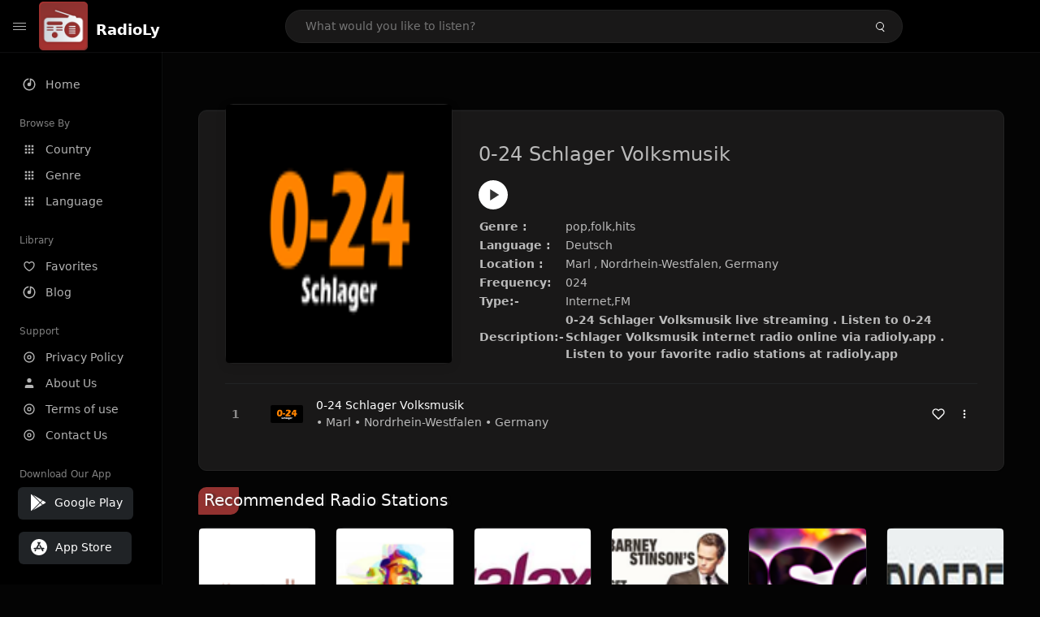

--- FILE ---
content_type: text/html; charset=UTF-8
request_url: https://radioly.app/radio/de.024schlagervolksmusik/
body_size: 11710
content:
<!DOCTYPE html><html lang="en"><head> <meta charset="UTF-8"> <meta name="viewport" content="width=device-width, user-scalable=no, initial-scale=1.0, maximum-scale=1.0, minimum-scale=1.0"> <meta http-equiv="X-UA-Compatible" content="ie=edge"> <title>0-24 Schlager Volksmusik FM Listen Live Online | Nordrhein-Westfalen, Germany - RadioLy</title><meta name="description" content="Listen Online 0-24 Schlager Volksmusik FM live from Nordrhein-Westfalen, Germany and more than 50000 worldwide online radio stations including pop,folk,hits and many more. "> <meta name="keywords" content="Radio Station, Live Radio, Online Radio, Radio Tuner, Local Radio, AM Radio, AM FM Radio, FM Radio"><meta property="al:web:url" content="https://radioly.app/radio/de.024schlagervolksmusik/" /><meta property="og:site_name" content="RadioLy"><meta property="og:title" content="0-24 Schlager Volksmusik FM Listen Live Online | Nordrhein-Westfalen, Germany - RadioLy" /><meta property="og:image" content="https://d371i8ihhgym7w.cloudfront.net/35762.png"><meta property="og:url" content="https://radioly.app/radio/de.024schlagervolksmusik/" /><meta property="og:description" content="Listen Online 0-24 Schlager Volksmusik FM live from Nordrhein-Westfalen, Germany and more than 50000 worldwide online radio stations including pop,folk,hits and many more." /><meta name="twitter:card" content="summary" /><meta name="twitter:title" content="0-24 Schlager Volksmusik FM Listen Live Online | Nordrhein-Westfalen, Germany - RadioLy" /><meta name="twitter:url" content="https://radioly.app/radio/de.024schlagervolksmusik/" /><meta property="twitter:image" content="https://d371i8ihhgym7w.cloudfront.net/35762.png"><meta name="twitter:description" content="Listen Online 0-24 Schlager Volksmusik FM live from Nordrhein-Westfalen, Germany and more than 50000 worldwide online radio stations including pop,folk,hits and many more.." /><link rel="canonical" href="https://radioly.app/radio/de.024schlagervolksmusik/">  <link href="https://radioly.app/RadioLy.ico" rel="icon" sizes="32x32"> <link href="https://radioly.app/RadioLy.ico" rel="icon" sizes="192x192">  <link rel="apple-touch-icon" href="https://radioly.app/RadioLy.ico"> <link rel="apple-touch-icon" sizes="152x152" href="https://radioly.app/RadioLy.ico"> <link rel="apple-touch-icon" sizes="180x180" href="https://radioly.app/RadioLy.ico"> <link rel="apple-touch-icon" sizes="167x167" href="https://radioly.app/RadioLy.ico">  <link rel="preconnect" href="https://fonts.googleapis.com"> <link rel="preconnect" href="https://fonts.gstatic.com" crossorigin> <link href="https://fonts.googleapis.com/css2?family=Open+Sans:wght@300;400;500;600;700;800&display=swap" rel="stylesheet">  <link rel="stylesheet" href="https://radioly.app/css/vendors.bundle.css" type="text/css"> <link rel="stylesheet" href="https://radioly.app/css/styles.css" type="text/css">   <script>var base_url = 'https://radioly.app/';</script> <script async src="https://www.googletagmanager.com/gtag/js?id=UA-133828896-1"></script><script> window.dataLayer = window.dataLayer || []; function gtag(){dataLayer.push(arguments);} gtag('js', new Date()); gtag('config', 'UA-133828896-1');</script><script type="text/javascript" src="//monu.delivery/site/c/9/fc5c75-7d49-4288-b9fe-92275e04f36e.js" data-cfasync="false"></script></head><style>body.pb-theme-dark { background-color: #040404 !important;}</style><body class="pb-theme-dark"> <div id="pb_wrapper"> <div id="pb_progress"></div>  <header id="pb_header"><div class="pb-header-container"> <div class="pb-header-left"> <button type="button" id="pb_hamburger"> <span class="pb-icon-nav"></span> </button>  <a style="display: block;" href="https://radioly.app/" class="pb-brand pb-brand-logo pb-page-link"> <img src="https://d371i8ihhgym7w.cloudfront.net/logo.png" alt="" style="width: 60px; border-radius: 3px; margin-right: 10px; height:60px"> </a> <a href="https://radioly.app/" class="web-title pb-brand pb-page-link" style="z-index: 1; margin-top: 8px;">RadioLy</a> </div> <div class="pb-search-form mx-sm-auto"> <input type="text" id="pb-search-input" placeholder="What would you like to listen?"> <button type="button" id="pb_search_icon" class="ms-auto btn p-0"> <i class="pb-icon-search"></i> </button>  </div><nav class="navbar flex-shrink-0"><ul class="navbar-nav flex-row align-items-center"> </ul></nav></div></header>   <aside id="pb_aside"> <nav class="navbar"> <ul class="navbar-nav"> <li class="nav-item "> <a class="nav-link pb-page-link" href="/"> <svg class="nav-link__icon" xmlns="http://www.w3.org/2000/svg" width="18" height="18" viewBox="0 0 24 24" fill="currentColor" stroke-width="2" stroke-linecap="round" stroke-linejoin="round" aria-hidden="true" role="img" focusable="false"> <g> <path fill="none" d="M0 0h24v24H0z"/> <path d="M15 4.582V12a3 3 0 1 1-2-2.83V2.05c5.053.501 9 4.765 9 9.95 0 5.523-4.477 10-10 10S2 17.523 2 12c0-5.185 3.947-9.449 9-9.95v2.012A8.001 8.001 0 0 0 12 20a8 8 0 0 0 3-15.418z"/> </g> </svg> <span class="nav-link__text">Home</span> </a> </li> <li class="nav-item mt-3"> <span class="pb-aside__title">Browse By</span> </li> <li class="nav-item "> <a class="nav-link pb-page-link" href="https://radioly.app/country/"> <svg class="nav-link__icon" xmlns="http://www.w3.org/2000/svg" width="16" height="16" viewBox="0 0 24 24" fill="currentColor" stroke-width="2" stroke-linecap="round" stroke-linejoin="round" aria-hidden="true" role="img" focusable="false"> <path d="M4 8h4V4H4v4zm6 12h4v-4h-4v4zm-6 0h4v-4H4v4zm0-6h4v-4H4v4zm6 0h4v-4h-4v4zm6-10v4h4V4h-4zm-6 4h4V4h-4v4zm6 6h4v-4h-4v4zm0 6h4v-4h-4v4z" /> </svg> <span class="nav-link__text">Country</span> </a> </li> <li class="nav-item "> <a class="nav-link pb-page-link" href="https://radioly.app/genre/"> <svg class="nav-link__icon" xmlns="http://www.w3.org/2000/svg" width="16" height="16" viewBox="0 0 24 24" fill="currentColor" stroke-width="2" stroke-linecap="round" stroke-linejoin="round" aria-hidden="true" role="img" focusable="false"> <path d="M4 8h4V4H4v4zm6 12h4v-4h-4v4zm-6 0h4v-4H4v4zm0-6h4v-4H4v4zm6 0h4v-4h-4v4zm6-10v4h4V4h-4zm-6 4h4V4h-4v4zm6 6h4v-4h-4v4zm0 6h4v-4h-4v4z" /> </svg> <span class="nav-link__text">Genre</span> </a> </li> <li class="nav-item "> <a class="nav-link pb-page-link" href="https://radioly.app/language/"> <svg class="nav-link__icon" xmlns="http://www.w3.org/2000/svg" width="16" height="16" viewBox="0 0 24 24" fill="currentColor" stroke-width="2" stroke-linecap="round" stroke-linejoin="round" aria-hidden="true" role="img" focusable="false"> <path d="M4 8h4V4H4v4zm6 12h4v-4h-4v4zm-6 0h4v-4H4v4zm0-6h4v-4H4v4zm6 0h4v-4h-4v4zm6-10v4h4V4h-4zm-6 4h4V4h-4v4zm6 6h4v-4h-4v4zm0 6h4v-4h-4v4z" /> </svg> <span class="nav-link__text">Language</span> </a> </li> <li class="nav-item mt-3"> <span class="pb-aside__title">Library</span> </li> <li class="nav-item "> <a class="nav-link pb-page-link" href="https://radioly.app/favorites/"> <svg class="nav-link__icon" xmlns="http://www.w3.org/2000/svg" width="16" height="16" viewBox="0 0 24 24" fill="currentColor" stroke-width="2" stroke-linecap="round" stroke-linejoin="round" aria-hidden="true" role="img" focusable="false"> <g> <path fill="none" d="M0 0H24V24H0z"/> <path d="M16.5 3C19.538 3 22 5.5 22 9c0 7-7.5 11-10 12.5C9.5 20 2 16 2 9c0-3.5 2.5-6 5.5-6C9.36 3 11 4 12 5c1-1 2.64-2 4.5-2zm-3.566 15.604c.881-.556 1.676-1.109 2.42-1.701C18.335 14.533 20 11.943 20 9c0-2.36-1.537-4-3.5-4-1.076 0-2.24.57-3.086 1.414L12 7.828l-1.414-1.414C9.74 5.57 8.576 5 7.5 5 5.56 5 4 6.656 4 9c0 2.944 1.666 5.533 4.645 7.903.745.592 1.54 1.145 2.421 1.7.299.189.595.37.934.572.339-.202.635-.383.934-.571z"/> </g> </svg> <span class="nav-link__text">Favorites</span> </a> </li><li class="nav-item "> <a class="nav-link pb-page-link" href="https://radioly.app/blog/"><svg class="nav-link__icon" xmlns="http://www.w3.org/2000/svg" width="18" height="18" viewBox="0 0 24 24" fill="currentColor" stroke-width="2" stroke-linecap="round" stroke-linejoin="round" aria-hidden="true" role="img" focusable="false"> <g> <path fill="none" d="M0 0h24v24H0z"/> <path d="M15 4.582V12a3 3 0 1 1-2-2.83V2.05c5.053.501 9 4.765 9 9.95 0 5.523-4.477 10-10 10S2 17.523 2 12c0-5.185 3.947-9.449 9-9.95v2.012A8.001 8.001 0 0 0 12 20a8 8 0 0 0 3-15.418z"/> </g></svg> <span class="nav-link__text">Blog</span> </a></li><li class="nav-item mt-3"> <span class="pb-aside__title">Support</span></li><li class="nav-item "> <a class="nav-link pb-page-link" href="https://radioly.app/privacy-policy/"><svg class="nav-link__icon" xmlns="http://www.w3.org/2000/svg" width="16" height="16" viewBox="0 0 24 24" fill="currentColor" stroke-width="2" stroke-linecap="round" stroke-linejoin="round" aria-hidden="true" role="img" focusable="false"> <g> <path fill="none" d="M0 0h24v24H0z"></path> <path d="M12 20a8 8 0 1 0 0-16 8 8 0 0 0 0 16zm0 2C6.477 22 2 17.523 2 12S6.477 2 12 2s10 4.477 10 10-4.477 10-10 10zm0-8a2 2 0 1 0 0-4 2 2 0 0 0 0 4zm0 2a4 4 0 1 1 0-8 4 4 0 0 1 0 8z"></path> </g> </svg> <span class="nav-link__text">Privacy Policy</span> </a></li><li class="nav-item "> <a class="nav-link pb-page-link" href="https://radioly.app/about-us/"><svg class="nav-link__icon" xmlns="http://www.w3.org/2000/svg" width="16" height="16" viewBox="0 0 24 24" fill="currentColor" stroke-width="2" stroke-linecap="round" stroke-linejoin="round" aria-hidden="true" role="img" focusable="false"> <path d="M20 21v-2a4 4 0 0 0-4-4H8a4 4 0 0 0-4 4v2"></path><circle cx="12" cy="7" r="4"></circle> </svg> <span class="nav-link__text">About Us</span> </a></li><li class="nav-item "> <a class="nav-link pb-page-link" href="https://radioly.app/terms-and-condition/"><svg class="nav-link__icon" xmlns="http://www.w3.org/2000/svg" width="16" height="16" viewBox="0 0 24 24" fill="currentColor" stroke-width="2" stroke-linecap="round" stroke-linejoin="round" aria-hidden="true" role="img" focusable="false"> <g> <path fill="none" d="M0 0h24v24H0z"></path> <path d="M12 20a8 8 0 1 0 0-16 8 8 0 0 0 0 16zm0 2C6.477 22 2 17.523 2 12S6.477 2 12 2s10 4.477 10 10-4.477 10-10 10zm0-8a2 2 0 1 0 0-4 2 2 0 0 0 0 4zm0 2a4 4 0 1 1 0-8 4 4 0 0 1 0 8z"></path> </g> </svg> <span class="nav-link__text">Terms of use</span> </a></li><li class="nav-item "> <a class="nav-link pb-page-link" href="https://radioly.app/contact-us/"><svg class="nav-link__icon" xmlns="http://www.w3.org/2000/svg" width="16" height="16" viewBox="0 0 24 24" fill="currentColor" stroke-width="2" stroke-linecap="round" stroke-linejoin="round" aria-hidden="true" role="img" focusable="false"> <g> <path fill="none" d="M0 0h24v24H0z"></path> <path d="M12 20a8 8 0 1 0 0-16 8 8 0 0 0 0 16zm0 2C6.477 22 2 17.523 2 12S6.477 2 12 2s10 4.477 10 10-4.477 10-10 10zm0-8a2 2 0 1 0 0-4 2 2 0 0 0 0 4zm0 2a4 4 0 1 1 0-8 4 4 0 0 1 0 8z"></path> </g> </svg> <span class="nav-link__text">Contact Us</span> </a></li><li class="nav-item mt-3"><span class="pb-aside__title">Download Our App</span></li><li class="nav-item"> <div style="margin-left: 14px;" class="d-flex align-items-center pb-app-download"> <a href="https://play.google.com/store/apps/details?id=com.onlineradio.radiofm&hl=en&gl=us" class="btn d-flex align-items-center ms-2" target="_blank"> <svg viewBox="0 0 24 24" width="24" height="24"> <path fill="none" d="M0 0h24v24H0z"></path> <path fill="currentColor" d="M3.609 1.814L13.792 12 3.61 22.186a.996.996 0 0 1-.61-.92V2.734a1 1 0 0 1 .609-.92zm10.89 10.893l2.302 2.302-10.937 6.333 8.635-8.635zm3.199-3.198l2.807 1.626a1 1 0 0 1 0 1.73l-2.808 1.626L15.206 12l2.492-2.491zM5.864 2.658L16.802 8.99l-2.303 2.303-8.635-8.635z"></path> </svg> <span class="ms-2">Google Play</span> </a> </div><div style="margin-left: 23px;margin-top: 15px;" class="d-flex align-items-center pb-app-download"><a href="https://itunes.apple.com/in/app/radio-hub-app/id1440995773?mt=8" class="btn d-flex align-items-center" style="width: 139px;" target="_blank"> <svg viewBox="0 0 24 24" width="24" height="24"> <path fill="none" d="M0 0h24v24H0z"></path> <path fill="currentColor" d="M12 2c5.523 0 10 4.477 10 10s-4.477 10-10 10S2 17.523 2 12 6.477 2 12 2zM8.823 15.343c-.395-.477-.886-.647-1.479-.509l-.15.041-.59 1.016a.823.823 0 0 0 1.366.916l.062-.093.79-1.371zM13.21 8.66c-.488.404-.98 1.597-.29 2.787l3.04 5.266a.824.824 0 0 0 1.476-.722l-.049-.1-.802-1.392h1.19a.82.82 0 0 0 .822-.823.82.82 0 0 0-.72-.816l-.103-.006h-2.14L13.44 9.057l-.23-.396zm.278-3.044a.825.825 0 0 0-1.063.21l-.062.092-.367.633-.359-.633a.824.824 0 0 0-1.476.722l.049.1.838 1.457-2.685 4.653H6.266a.82.82 0 0 0-.822.822c0 .421.312.766.719.817l.103.006h7.48c.34-.64-.06-1.549-.81-1.638l-.121-.007h-2.553l3.528-6.11a.823.823 0 0 0-.302-1.124z"></path> </svg> <span class="ms-2">App Store</span></a><div/></li> </ul> </nav>  <footer class="pb-footer"> <p class="text-muted pb-copy">@2026 RadioLy</p> </footer> </aside> <main id="pb_main"> <div class="pb-main-container"><div id="mmt-f29d6e76-9e6a-48c1-9556-3c66002ebf7c"></div><script type="text/javascript" data-cfasync="false">$MMT = window.$MMT || {}; $MMT.cmd = $MMT.cmd || [];$MMT.cmd.push(function(){ $MMT.display.slots.push(["f29d6e76-9e6a-48c1-9556-3c66002ebf7c"]); })</script> <div class="pb-card pb-card--collection nsofts_border"> <div style="margin-top:15px" class="pb-card--collection__head"> <div class="pb-card--collection__cover nsofts_border"> <img style="height: 100%;" onerror="this.src='https://d371i8ihhgym7w.cloudfront.net/logo.png';" src="https://d371i8ihhgym7w.cloudfront.net/35762.png" alt="0-24 Schlager Volksmusik"> </div> <div class="pb-card--collection__content"> <h1>0-24 Schlager Volksmusik</h1><button type="button" style="display: inline-block !important; margin-top: 10px;" class="pb-btn-play" data-play-id="80609"></button><table style="margin-top: 10px;"> <tbody> <tr> <th>Genre :</th> <td >pop,folk,hits</td> </tr> <tr > <th >Language :</th> <td >Deutsch</td> </tr> <tr > <th >Location :</th> <td > Marl , Nordrhein-Westfalen, Germany</td> </tr> <tr > <th >Frequency:</th> <td >024</td> </tr> <tr > <th >Type:-</th> <td >Internet,FM</td> </tr> <tr> <th>Description:-</th> <th> 0-24 Schlager Volksmusik live streaming . Listen to 0-24 Schlager Volksmusik internet radio online via radioly.app . Listen to your favorite radio stations at radioly.app </th> </tr> </tbody></table> </div> </div> <div class="pb-card--collection__body"> <ul class="pb-collection-list"> <li class="pb-collection-list__item" data-audio-id="80609" data-audio-name="0-24 Schlager Volksmusik" data-audio-artist="pop,folk,hits" data-audio-album="pop,folk,hits" data-audio-url="https://fmradiohub.in/radio?url=http://0-24schlagervolksmusik.stream.laut.fm/0-24_schlager_volksmusik" data-audio-cover="https://d371i8ihhgym7w.cloudfront.net/35762.png"> <button type="button" class="pb-btn-play" data-play-id="80609"></button> <span class="pb-collection-list__item__number"></span> <div class="pb-collection-list__cover" data-play-id="80609"> <img onerror="this.src='https://d371i8ihhgym7w.cloudfront.net/logo.png';" src="https://d371i8ihhgym7w.cloudfront.net/35762.png" alt=""> <div class="pb-collection-list__cover__content"> <span class="pb-collection-list__cover__title">0-24 Schlager Volksmusik</span> <span class="pb-collection-list__cover__sub-title" > • Marl • Nordrhein-Westfalen • Germany</span> </div> </div> <button class="pb-btn-fav d-inline-flex align-items-center" data-fav-id="80609"> <svg xmlns="http://www.w3.org/2000/svg" width="16" height="16" viewBox="0 0 24 24" fill="none" stroke="currentColor" stroke-width="2" stroke-linecap="round" stroke-linejoin="round"> <path d="M20.84 4.61a5.5 5.5 0 0 0-7.78 0L12 5.67l-1.06-1.06a5.5 5.5 0 0 0-7.78 7.78l1.06 1.06L12 21.23l7.78-7.78 1.06-1.06a5.5 5.5 0 0 0 0-7.78z" /> </svg> </button> <div class="dropdown"> <a href="javascript:void(0);" data-bs-toggle="dropdown"> <svg xmlns="http://www.w3.org/2000/svg" width="16" height="16" viewBox="0 0 24 24" fill="currentColor" stroke="currentColor" stroke-width="0" stroke-linecap="round" stroke-linejoin="round"> <circle cx="12" cy="12" r="2"></circle> <circle cx="12" cy="6" r="2"></circle> <circle cx="12" cy="18" r="2"></circle> </svg> </a> <ul class="dropdown-menu dropdown-menu-end"> <li><a class="dropdown-item pb-btn-np" href="javascript:void(0)" data-play-id="80609">Next to play</a></li> <li><a class="dropdown-item pb-btn-aq" href="javascript:void(0)" data-play-id="80609">Add to queue</a></li> <li><a class="dropdown-item" href="javascript:void(0);" data-share-id="de.024schlagervolksmusik/" data-bs-toggle="modal" data-bs-target="#pb_share_music">Share</a></li> <li><hr class="dropdown-divider"></li> <li><a class="dropdown-item pb-btn-p" href="javascript:void(0)" data-play-id="80609">Play</a></li> </ul> </div> </li> </ul> </div> </div> <div style="margin-top:20px" class="mb-3"> <h5 class="ns-title-bar">Recommended Radio Stations</h5> </div> <div class="swiper-section mb-4"> <div class="swiper" data-slides="6" grid-rows="2"> <div class="swiper-wrapper"> <div class="swiper-slide"> <div class="pb-card pb-card--cover nsofts_border" data-audio-id="83231" data-audio-name="Radio Stolberg" data-audio-artist="rock,pop" data-audio-country="de" data-audio-url="https://radiostolberg.stream.laut.fm/radiostolberg" data-audio-cover="https://d371i8ihhgym7w.cloudfront.net/38384.png"> <div class="pb-card__head dropdown"> <a href="javascript:void(0);" data-bs-toggle="dropdown"> <svg xmlns="http://www.w3.org/2000/svg" width="16" height="16" viewBox="0 0 24 24" fill="currentColor" stroke="currentColor" stroke-width="0" stroke-linecap="round" stroke-linejoin="round"> <circle cx="12" cy="12" r="2"></circle> <circle cx="12" cy="6" r="2"></circle> <circle cx="12" cy="18" r="2"></circle> </svg> </a> <ul class="dropdown-menu"> <li><a class="dropdown-item pb-btn-np" href="javascript:void(0)" data-play-id="83231">Next to play</a></li> <li><a class="dropdown-item pb-btn-aq" href="javascript:void(0)" data-play-id="83231">Add to queue</a></li> <li><a class="dropdown-item pb-btn-fav" href="javascript:void(0)" data-fav-id="83231">Favorites</a></li> <li><a class="dropdown-item" href="javascript:void(0);" data-share-id="de.stolberg/" data-bs-toggle="modal" data-bs-target="#pb_share_music">Share</a></li> <li><hr class="dropdown-divider"></li> <li><a class="dropdown-item pb-btn-p" href="javascript:void(0)" data-play-id="83231">Play</a></li> </ul> </div> <div class="pb-card__image" > <a class="pb-page-link" href="https://radioly.app/radio/de.stolberg/"><img onerror="this.src='https://d371i8ihhgym7w.cloudfront.net/logo.png';" src="https://d371i8ihhgym7w.cloudfront.net/38384.png" alt="Radio Stolberg"></a> <button type="button" class="pb-btn-play" data-play-id="83231"></button> </div> <div class="pb-card__content"> <div class="pb-card__content__text"> <a href="https://radioly.app/radio/de.stolberg/"class="pb-card__title pb-page-link">Radio Stolberg</a> <a href="https://radioly.app/radio/de.stolberg/" class="pb-card__sub-title pb-page-link">rock,pop</a> </div> </div> </div> </div> <div class="swiper-slide"> <div class="pb-card pb-card--cover nsofts_border" data-audio-id="83232" data-audio-name="Officina Radiofonica" data-audio-artist="pop,hits" data-audio-country="de" data-audio-url="https://fmradiohub.in/radio?url=http://stream1.laut.fm/officinaradiofonica" data-audio-cover="https://d371i8ihhgym7w.cloudfront.net/38385.png"> <div class="pb-card__head dropdown"> <a href="javascript:void(0);" data-bs-toggle="dropdown"> <svg xmlns="http://www.w3.org/2000/svg" width="16" height="16" viewBox="0 0 24 24" fill="currentColor" stroke="currentColor" stroke-width="0" stroke-linecap="round" stroke-linejoin="round"> <circle cx="12" cy="12" r="2"></circle> <circle cx="12" cy="6" r="2"></circle> <circle cx="12" cy="18" r="2"></circle> </svg> </a> <ul class="dropdown-menu"> <li><a class="dropdown-item pb-btn-np" href="javascript:void(0)" data-play-id="83232">Next to play</a></li> <li><a class="dropdown-item pb-btn-aq" href="javascript:void(0)" data-play-id="83232">Add to queue</a></li> <li><a class="dropdown-item pb-btn-fav" href="javascript:void(0)" data-fav-id="83232">Favorites</a></li> <li><a class="dropdown-item" href="javascript:void(0);" data-share-id="de.officinaradiofonica/" data-bs-toggle="modal" data-bs-target="#pb_share_music">Share</a></li> <li><hr class="dropdown-divider"></li> <li><a class="dropdown-item pb-btn-p" href="javascript:void(0)" data-play-id="83232">Play</a></li> </ul> </div> <div class="pb-card__image" > <a class="pb-page-link" href="https://radioly.app/radio/de.officinaradiofonica/"><img onerror="this.src='https://d371i8ihhgym7w.cloudfront.net/logo.png';" src="https://d371i8ihhgym7w.cloudfront.net/38385.png" alt="Officina Radiofonica"></a> <button type="button" class="pb-btn-play" data-play-id="83232"></button> </div> <div class="pb-card__content"> <div class="pb-card__content__text"> <a href="https://radioly.app/radio/de.officinaradiofonica/"class="pb-card__title pb-page-link">Officina Radiofonica</a> <a href="https://radioly.app/radio/de.officinaradiofonica/" class="pb-card__sub-title pb-page-link">pop,hits</a> </div> </div> </div> </div> <div class="swiper-slide"> <div class="pb-card pb-card--cover nsofts_border" data-audio-id="83233" data-audio-name="Radio Galaxy" data-audio-artist="rock,pop,hip-hop" data-audio-country="de" data-audio-url="https://fmradiohub.in/radio?url=http://radiogalaxy.stream.laut.fm/radiogalaxy" data-audio-cover="https://d371i8ihhgym7w.cloudfront.net/38386.png"> <div class="pb-card__head dropdown"> <a href="javascript:void(0);" data-bs-toggle="dropdown"> <svg xmlns="http://www.w3.org/2000/svg" width="16" height="16" viewBox="0 0 24 24" fill="currentColor" stroke="currentColor" stroke-width="0" stroke-linecap="round" stroke-linejoin="round"> <circle cx="12" cy="12" r="2"></circle> <circle cx="12" cy="6" r="2"></circle> <circle cx="12" cy="18" r="2"></circle> </svg> </a> <ul class="dropdown-menu"> <li><a class="dropdown-item pb-btn-np" href="javascript:void(0)" data-play-id="83233">Next to play</a></li> <li><a class="dropdown-item pb-btn-aq" href="javascript:void(0)" data-play-id="83233">Add to queue</a></li> <li><a class="dropdown-item pb-btn-fav" href="javascript:void(0)" data-fav-id="83233">Favorites</a></li> <li><a class="dropdown-item" href="javascript:void(0);" data-share-id="de.galaxy/" data-bs-toggle="modal" data-bs-target="#pb_share_music">Share</a></li> <li><hr class="dropdown-divider"></li> <li><a class="dropdown-item pb-btn-p" href="javascript:void(0)" data-play-id="83233">Play</a></li> </ul> </div> <div class="pb-card__image" > <a class="pb-page-link" href="https://radioly.app/radio/de.galaxy/"><img onerror="this.src='https://d371i8ihhgym7w.cloudfront.net/logo.png';" src="https://d371i8ihhgym7w.cloudfront.net/38386.png" alt="Radio Galaxy"></a> <button type="button" class="pb-btn-play" data-play-id="83233"></button> </div> <div class="pb-card__content"> <div class="pb-card__content__text"> <a href="https://radioly.app/radio/de.galaxy/"class="pb-card__title pb-page-link">Radio Galaxy</a> <a href="https://radioly.app/radio/de.galaxy/" class="pb-card__sub-title pb-page-link">rock,pop,hip-hop</a> </div> </div> </div> </div> <div class="swiper-slide"> <div class="pb-card pb-card--cover nsofts_border" data-audio-id="83234" data-audio-name="Get Psyched Mix" data-audio-artist="pop,hip-hop,alternative,hits" data-audio-country="de" data-audio-url="https://fmradiohub.in/radio?url=http://get-psyched-mix.stream.laut.fm/get-psyched-mix" data-audio-cover="https://d371i8ihhgym7w.cloudfront.net/38387.png"> <div class="pb-card__head dropdown"> <a href="javascript:void(0);" data-bs-toggle="dropdown"> <svg xmlns="http://www.w3.org/2000/svg" width="16" height="16" viewBox="0 0 24 24" fill="currentColor" stroke="currentColor" stroke-width="0" stroke-linecap="round" stroke-linejoin="round"> <circle cx="12" cy="12" r="2"></circle> <circle cx="12" cy="6" r="2"></circle> <circle cx="12" cy="18" r="2"></circle> </svg> </a> <ul class="dropdown-menu"> <li><a class="dropdown-item pb-btn-np" href="javascript:void(0)" data-play-id="83234">Next to play</a></li> <li><a class="dropdown-item pb-btn-aq" href="javascript:void(0)" data-play-id="83234">Add to queue</a></li> <li><a class="dropdown-item pb-btn-fav" href="javascript:void(0)" data-fav-id="83234">Favorites</a></li> <li><a class="dropdown-item" href="javascript:void(0);" data-share-id="de.getpsychedmix/" data-bs-toggle="modal" data-bs-target="#pb_share_music">Share</a></li> <li><hr class="dropdown-divider"></li> <li><a class="dropdown-item pb-btn-p" href="javascript:void(0)" data-play-id="83234">Play</a></li> </ul> </div> <div class="pb-card__image" > <a class="pb-page-link" href="https://radioly.app/radio/de.getpsychedmix/"><img onerror="this.src='https://d371i8ihhgym7w.cloudfront.net/logo.png';" src="https://d371i8ihhgym7w.cloudfront.net/38387.png" alt="Get Psyched Mix"></a> <button type="button" class="pb-btn-play" data-play-id="83234"></button> </div> <div class="pb-card__content"> <div class="pb-card__content__text"> <a href="https://radioly.app/radio/de.getpsychedmix/"class="pb-card__title pb-page-link">Get Psyched Mix</a> <a href="https://radioly.app/radio/de.getpsychedmix/" class="pb-card__sub-title pb-page-link">pop,hip-hop,alternative,hits</a> </div> </div> </div> </div> <div class="swiper-slide"> <div class="pb-card pb-card--cover nsofts_border" data-audio-id="83235" data-audio-name="Popschlager Club" data-audio-artist="hits" data-audio-country="de" data-audio-url="https://fmradiohub.in/radio?url=http://stream.radio-rpm.net:7500/;8041216412526224stream.nsv" data-audio-cover="https://d371i8ihhgym7w.cloudfront.net/38388.png"> <div class="pb-card__head dropdown"> <a href="javascript:void(0);" data-bs-toggle="dropdown"> <svg xmlns="http://www.w3.org/2000/svg" width="16" height="16" viewBox="0 0 24 24" fill="currentColor" stroke="currentColor" stroke-width="0" stroke-linecap="round" stroke-linejoin="round"> <circle cx="12" cy="12" r="2"></circle> <circle cx="12" cy="6" r="2"></circle> <circle cx="12" cy="18" r="2"></circle> </svg> </a> <ul class="dropdown-menu"> <li><a class="dropdown-item pb-btn-np" href="javascript:void(0)" data-play-id="83235">Next to play</a></li> <li><a class="dropdown-item pb-btn-aq" href="javascript:void(0)" data-play-id="83235">Add to queue</a></li> <li><a class="dropdown-item pb-btn-fav" href="javascript:void(0)" data-fav-id="83235">Favorites</a></li> <li><a class="dropdown-item" href="javascript:void(0);" data-share-id="de.popschlagerclub/" data-bs-toggle="modal" data-bs-target="#pb_share_music">Share</a></li> <li><hr class="dropdown-divider"></li> <li><a class="dropdown-item pb-btn-p" href="javascript:void(0)" data-play-id="83235">Play</a></li> </ul> </div> <div class="pb-card__image" > <a class="pb-page-link" href="https://radioly.app/radio/de.popschlagerclub/"><img onerror="this.src='https://d371i8ihhgym7w.cloudfront.net/logo.png';" src="https://d371i8ihhgym7w.cloudfront.net/38388.png" alt="Popschlager Club"></a> <button type="button" class="pb-btn-play" data-play-id="83235"></button> </div> <div class="pb-card__content"> <div class="pb-card__content__text"> <a href="https://radioly.app/radio/de.popschlagerclub/"class="pb-card__title pb-page-link">Popschlager Club</a> <a href="https://radioly.app/radio/de.popschlagerclub/" class="pb-card__sub-title pb-page-link">hits</a> </div> </div> </div> </div> <div class="swiper-slide"> <div class="pb-card pb-card--cover nsofts_border" data-audio-id="83236" data-audio-name="Radio Fresh" data-audio-artist="pop,top40" data-audio-country="de" data-audio-url="https://fmradiohub.in/radio?url=http://radiofresh.stream.laut.fm/radiofresh" data-audio-cover="https://d371i8ihhgym7w.cloudfront.net/38389.png"> <div class="pb-card__head dropdown"> <a href="javascript:void(0);" data-bs-toggle="dropdown"> <svg xmlns="http://www.w3.org/2000/svg" width="16" height="16" viewBox="0 0 24 24" fill="currentColor" stroke="currentColor" stroke-width="0" stroke-linecap="round" stroke-linejoin="round"> <circle cx="12" cy="12" r="2"></circle> <circle cx="12" cy="6" r="2"></circle> <circle cx="12" cy="18" r="2"></circle> </svg> </a> <ul class="dropdown-menu"> <li><a class="dropdown-item pb-btn-np" href="javascript:void(0)" data-play-id="83236">Next to play</a></li> <li><a class="dropdown-item pb-btn-aq" href="javascript:void(0)" data-play-id="83236">Add to queue</a></li> <li><a class="dropdown-item pb-btn-fav" href="javascript:void(0)" data-fav-id="83236">Favorites</a></li> <li><a class="dropdown-item" href="javascript:void(0);" data-share-id="de.fresh/" data-bs-toggle="modal" data-bs-target="#pb_share_music">Share</a></li> <li><hr class="dropdown-divider"></li> <li><a class="dropdown-item pb-btn-p" href="javascript:void(0)" data-play-id="83236">Play</a></li> </ul> </div> <div class="pb-card__image" > <a class="pb-page-link" href="https://radioly.app/radio/de.fresh/"><img onerror="this.src='https://d371i8ihhgym7w.cloudfront.net/logo.png';" src="https://d371i8ihhgym7w.cloudfront.net/38389.png" alt="Radio Fresh"></a> <button type="button" class="pb-btn-play" data-play-id="83236"></button> </div> <div class="pb-card__content"> <div class="pb-card__content__text"> <a href="https://radioly.app/radio/de.fresh/"class="pb-card__title pb-page-link">Radio Fresh</a> <a href="https://radioly.app/radio/de.fresh/" class="pb-card__sub-title pb-page-link">pop,top40</a> </div> </div> </div> </div> <div class="swiper-slide"> <div class="pb-card pb-card--cover nsofts_border" data-audio-id="83237" data-audio-name="Mainstage FM" data-audio-artist="dance,electronic" data-audio-country="DE" data-audio-url="https://mainstagefm.stream.laut.fm/mainstagefm?t302=2023-11-10_09-24-55&uuid=2db0c79f-4846-4dec-a2af-d21b9b4be11e" data-audio-cover="https://d371i8ihhgym7w.cloudfront.net/38390.png"> <div class="pb-card__head dropdown"> <a href="javascript:void(0);" data-bs-toggle="dropdown"> <svg xmlns="http://www.w3.org/2000/svg" width="16" height="16" viewBox="0 0 24 24" fill="currentColor" stroke="currentColor" stroke-width="0" stroke-linecap="round" stroke-linejoin="round"> <circle cx="12" cy="12" r="2"></circle> <circle cx="12" cy="6" r="2"></circle> <circle cx="12" cy="18" r="2"></circle> </svg> </a> <ul class="dropdown-menu"> <li><a class="dropdown-item pb-btn-np" href="javascript:void(0)" data-play-id="83237">Next to play</a></li> <li><a class="dropdown-item pb-btn-aq" href="javascript:void(0)" data-play-id="83237">Add to queue</a></li> <li><a class="dropdown-item pb-btn-fav" href="javascript:void(0)" data-fav-id="83237">Favorites</a></li> <li><a class="dropdown-item" href="javascript:void(0);" data-share-id="de.mainstage/" data-bs-toggle="modal" data-bs-target="#pb_share_music">Share</a></li> <li><hr class="dropdown-divider"></li> <li><a class="dropdown-item pb-btn-p" href="javascript:void(0)" data-play-id="83237">Play</a></li> </ul> </div> <div class="pb-card__image" > <a class="pb-page-link" href="https://radioly.app/radio/de.mainstage/"><img onerror="this.src='https://d371i8ihhgym7w.cloudfront.net/logo.png';" src="https://d371i8ihhgym7w.cloudfront.net/38390.png" alt="Mainstage FM"></a> <button type="button" class="pb-btn-play" data-play-id="83237"></button> </div> <div class="pb-card__content"> <div class="pb-card__content__text"> <a href="https://radioly.app/radio/de.mainstage/"class="pb-card__title pb-page-link">Mainstage FM</a> <a href="https://radioly.app/radio/de.mainstage/" class="pb-card__sub-title pb-page-link">dance,electronic</a> </div> </div> </div> </div> <div class="swiper-slide"> <div class="pb-card pb-card--cover nsofts_border" data-audio-id="83238" data-audio-name="Hennef" data-audio-artist="pop,hip-hop" data-audio-country="de" data-audio-url="https://fmradiohub.in/radio?url=http://hennef.stream.laut.fm/hennef" data-audio-cover="https://d371i8ihhgym7w.cloudfront.net/38391.png"> <div class="pb-card__head dropdown"> <a href="javascript:void(0);" data-bs-toggle="dropdown"> <svg xmlns="http://www.w3.org/2000/svg" width="16" height="16" viewBox="0 0 24 24" fill="currentColor" stroke="currentColor" stroke-width="0" stroke-linecap="round" stroke-linejoin="round"> <circle cx="12" cy="12" r="2"></circle> <circle cx="12" cy="6" r="2"></circle> <circle cx="12" cy="18" r="2"></circle> </svg> </a> <ul class="dropdown-menu"> <li><a class="dropdown-item pb-btn-np" href="javascript:void(0)" data-play-id="83238">Next to play</a></li> <li><a class="dropdown-item pb-btn-aq" href="javascript:void(0)" data-play-id="83238">Add to queue</a></li> <li><a class="dropdown-item pb-btn-fav" href="javascript:void(0)" data-fav-id="83238">Favorites</a></li> <li><a class="dropdown-item" href="javascript:void(0);" data-share-id="de.hennef/" data-bs-toggle="modal" data-bs-target="#pb_share_music">Share</a></li> <li><hr class="dropdown-divider"></li> <li><a class="dropdown-item pb-btn-p" href="javascript:void(0)" data-play-id="83238">Play</a></li> </ul> </div> <div class="pb-card__image" > <a class="pb-page-link" href="https://radioly.app/radio/de.hennef/"><img onerror="this.src='https://d371i8ihhgym7w.cloudfront.net/logo.png';" src="https://d371i8ihhgym7w.cloudfront.net/38391.png" alt="Hennef"></a> <button type="button" class="pb-btn-play" data-play-id="83238"></button> </div> <div class="pb-card__content"> <div class="pb-card__content__text"> <a href="https://radioly.app/radio/de.hennef/"class="pb-card__title pb-page-link">Hennef</a> <a href="https://radioly.app/radio/de.hennef/" class="pb-card__sub-title pb-page-link">pop,hip-hop</a> </div> </div> </div> </div> <div class="swiper-slide"> <div class="pb-card pb-card--cover nsofts_border" data-audio-id="83239" data-audio-name="Fuego" data-audio-artist="rock,blues,folk,classic,alternative" data-audio-country="de" data-audio-url="https://fmradiohub.in/radio?url=http://fuego.stream.laut.fm/fuego" data-audio-cover="https://d371i8ihhgym7w.cloudfront.net/38392.png"> <div class="pb-card__head dropdown"> <a href="javascript:void(0);" data-bs-toggle="dropdown"> <svg xmlns="http://www.w3.org/2000/svg" width="16" height="16" viewBox="0 0 24 24" fill="currentColor" stroke="currentColor" stroke-width="0" stroke-linecap="round" stroke-linejoin="round"> <circle cx="12" cy="12" r="2"></circle> <circle cx="12" cy="6" r="2"></circle> <circle cx="12" cy="18" r="2"></circle> </svg> </a> <ul class="dropdown-menu"> <li><a class="dropdown-item pb-btn-np" href="javascript:void(0)" data-play-id="83239">Next to play</a></li> <li><a class="dropdown-item pb-btn-aq" href="javascript:void(0)" data-play-id="83239">Add to queue</a></li> <li><a class="dropdown-item pb-btn-fav" href="javascript:void(0)" data-fav-id="83239">Favorites</a></li> <li><a class="dropdown-item" href="javascript:void(0);" data-share-id="de.fuego/" data-bs-toggle="modal" data-bs-target="#pb_share_music">Share</a></li> <li><hr class="dropdown-divider"></li> <li><a class="dropdown-item pb-btn-p" href="javascript:void(0)" data-play-id="83239">Play</a></li> </ul> </div> <div class="pb-card__image" > <a class="pb-page-link" href="https://radioly.app/radio/de.fuego/"><img onerror="this.src='https://d371i8ihhgym7w.cloudfront.net/logo.png';" src="https://d371i8ihhgym7w.cloudfront.net/38392.png" alt="Fuego"></a> <button type="button" class="pb-btn-play" data-play-id="83239"></button> </div> <div class="pb-card__content"> <div class="pb-card__content__text"> <a href="https://radioly.app/radio/de.fuego/"class="pb-card__title pb-page-link">Fuego</a> <a href="https://radioly.app/radio/de.fuego/" class="pb-card__sub-title pb-page-link">rock,blues,folk,classic,alternative</a> </div> </div> </div> </div> <div class="swiper-slide"> <div class="pb-card pb-card--cover nsofts_border" data-audio-id="83240" data-audio-name="LeipzigerBeatsFM" data-audio-artist="pop,news,talk" data-audio-country="de" data-audio-url="https://fmradiohub.in/radio?url=http://leipzigerbeatsfm.stream.laut.fm/leipzigerbeatsfm" data-audio-cover="https://d371i8ihhgym7w.cloudfront.net/38393.png"> <div class="pb-card__head dropdown"> <a href="javascript:void(0);" data-bs-toggle="dropdown"> <svg xmlns="http://www.w3.org/2000/svg" width="16" height="16" viewBox="0 0 24 24" fill="currentColor" stroke="currentColor" stroke-width="0" stroke-linecap="round" stroke-linejoin="round"> <circle cx="12" cy="12" r="2"></circle> <circle cx="12" cy="6" r="2"></circle> <circle cx="12" cy="18" r="2"></circle> </svg> </a> <ul class="dropdown-menu"> <li><a class="dropdown-item pb-btn-np" href="javascript:void(0)" data-play-id="83240">Next to play</a></li> <li><a class="dropdown-item pb-btn-aq" href="javascript:void(0)" data-play-id="83240">Add to queue</a></li> <li><a class="dropdown-item pb-btn-fav" href="javascript:void(0)" data-fav-id="83240">Favorites</a></li> <li><a class="dropdown-item" href="javascript:void(0);" data-share-id="de.leipzigerbeats/" data-bs-toggle="modal" data-bs-target="#pb_share_music">Share</a></li> <li><hr class="dropdown-divider"></li> <li><a class="dropdown-item pb-btn-p" href="javascript:void(0)" data-play-id="83240">Play</a></li> </ul> </div> <div class="pb-card__image" > <a class="pb-page-link" href="https://radioly.app/radio/de.leipzigerbeats/"><img onerror="this.src='https://d371i8ihhgym7w.cloudfront.net/logo.png';" src="https://d371i8ihhgym7w.cloudfront.net/38393.png" alt="LeipzigerBeatsFM"></a> <button type="button" class="pb-btn-play" data-play-id="83240"></button> </div> <div class="pb-card__content"> <div class="pb-card__content__text"> <a href="https://radioly.app/radio/de.leipzigerbeats/"class="pb-card__title pb-page-link">LeipzigerBeatsFM</a> <a href="https://radioly.app/radio/de.leipzigerbeats/" class="pb-card__sub-title pb-page-link">pop,news,talk</a> </div> </div> </div> </div> <div class="swiper-slide"> <div class="pb-card pb-card--cover nsofts_border" data-audio-id="83241" data-audio-name="Radio TeaTime" data-audio-artist="90s,00s,80s,70s,60s" data-audio-country="DE" data-audio-url="https://fmradiohub.in/radio?url=http://stream1.laut.fm/radioteatime" data-audio-cover="https://d371i8ihhgym7w.cloudfront.net/38394.png"> <div class="pb-card__head dropdown"> <a href="javascript:void(0);" data-bs-toggle="dropdown"> <svg xmlns="http://www.w3.org/2000/svg" width="16" height="16" viewBox="0 0 24 24" fill="currentColor" stroke="currentColor" stroke-width="0" stroke-linecap="round" stroke-linejoin="round"> <circle cx="12" cy="12" r="2"></circle> <circle cx="12" cy="6" r="2"></circle> <circle cx="12" cy="18" r="2"></circle> </svg> </a> <ul class="dropdown-menu"> <li><a class="dropdown-item pb-btn-np" href="javascript:void(0)" data-play-id="83241">Next to play</a></li> <li><a class="dropdown-item pb-btn-aq" href="javascript:void(0)" data-play-id="83241">Add to queue</a></li> <li><a class="dropdown-item pb-btn-fav" href="javascript:void(0)" data-fav-id="83241">Favorites</a></li> <li><a class="dropdown-item" href="javascript:void(0);" data-share-id="de.teatime/" data-bs-toggle="modal" data-bs-target="#pb_share_music">Share</a></li> <li><hr class="dropdown-divider"></li> <li><a class="dropdown-item pb-btn-p" href="javascript:void(0)" data-play-id="83241">Play</a></li> </ul> </div> <div class="pb-card__image" > <a class="pb-page-link" href="https://radioly.app/radio/de.teatime/"><img onerror="this.src='https://d371i8ihhgym7w.cloudfront.net/logo.png';" src="https://d371i8ihhgym7w.cloudfront.net/38394.png" alt="Radio TeaTime"></a> <button type="button" class="pb-btn-play" data-play-id="83241"></button> </div> <div class="pb-card__content"> <div class="pb-card__content__text"> <a href="https://radioly.app/radio/de.teatime/"class="pb-card__title pb-page-link">Radio TeaTime</a> <a href="https://radioly.app/radio/de.teatime/" class="pb-card__sub-title pb-page-link">90s,00s,80s,70s,60s</a> </div> </div> </div> </div> <div class="swiper-slide"> <div class="pb-card pb-card--cover nsofts_border" data-audio-id="83242" data-audio-name="Wirbel Radio" data-audio-artist="rock,pop,techno,hits" data-audio-country="de" data-audio-url="https://fmradiohub.in/radio?url=http://stream04.adm24.de:22080/;" data-audio-cover="https://d371i8ihhgym7w.cloudfront.net/38395.png"> <div class="pb-card__head dropdown"> <a href="javascript:void(0);" data-bs-toggle="dropdown"> <svg xmlns="http://www.w3.org/2000/svg" width="16" height="16" viewBox="0 0 24 24" fill="currentColor" stroke="currentColor" stroke-width="0" stroke-linecap="round" stroke-linejoin="round"> <circle cx="12" cy="12" r="2"></circle> <circle cx="12" cy="6" r="2"></circle> <circle cx="12" cy="18" r="2"></circle> </svg> </a> <ul class="dropdown-menu"> <li><a class="dropdown-item pb-btn-np" href="javascript:void(0)" data-play-id="83242">Next to play</a></li> <li><a class="dropdown-item pb-btn-aq" href="javascript:void(0)" data-play-id="83242">Add to queue</a></li> <li><a class="dropdown-item pb-btn-fav" href="javascript:void(0)" data-fav-id="83242">Favorites</a></li> <li><a class="dropdown-item" href="javascript:void(0);" data-share-id="de.wirbel/" data-bs-toggle="modal" data-bs-target="#pb_share_music">Share</a></li> <li><hr class="dropdown-divider"></li> <li><a class="dropdown-item pb-btn-p" href="javascript:void(0)" data-play-id="83242">Play</a></li> </ul> </div> <div class="pb-card__image" > <a class="pb-page-link" href="https://radioly.app/radio/de.wirbel/"><img onerror="this.src='https://d371i8ihhgym7w.cloudfront.net/logo.png';" src="https://d371i8ihhgym7w.cloudfront.net/38395.png" alt="Wirbel Radio"></a> <button type="button" class="pb-btn-play" data-play-id="83242"></button> </div> <div class="pb-card__content"> <div class="pb-card__content__text"> <a href="https://radioly.app/radio/de.wirbel/"class="pb-card__title pb-page-link">Wirbel Radio</a> <a href="https://radioly.app/radio/de.wirbel/" class="pb-card__sub-title pb-page-link">rock,pop,techno,hits</a> </div> </div> </div> </div> <div class="swiper-slide"> <div class="pb-card pb-card--cover nsofts_border" data-audio-id="83243" data-audio-name="Abseits Radio" data-audio-artist="rock,alternative,hits" data-audio-country="de" data-audio-url="https://fmradiohub.in/radio?url=http://abseits.stream.laut.fm/abseits" data-audio-cover="https://d371i8ihhgym7w.cloudfront.net/38396.png"> <div class="pb-card__head dropdown"> <a href="javascript:void(0);" data-bs-toggle="dropdown"> <svg xmlns="http://www.w3.org/2000/svg" width="16" height="16" viewBox="0 0 24 24" fill="currentColor" stroke="currentColor" stroke-width="0" stroke-linecap="round" stroke-linejoin="round"> <circle cx="12" cy="12" r="2"></circle> <circle cx="12" cy="6" r="2"></circle> <circle cx="12" cy="18" r="2"></circle> </svg> </a> <ul class="dropdown-menu"> <li><a class="dropdown-item pb-btn-np" href="javascript:void(0)" data-play-id="83243">Next to play</a></li> <li><a class="dropdown-item pb-btn-aq" href="javascript:void(0)" data-play-id="83243">Add to queue</a></li> <li><a class="dropdown-item pb-btn-fav" href="javascript:void(0)" data-fav-id="83243">Favorites</a></li> <li><a class="dropdown-item" href="javascript:void(0);" data-share-id="de.abseits/" data-bs-toggle="modal" data-bs-target="#pb_share_music">Share</a></li> <li><hr class="dropdown-divider"></li> <li><a class="dropdown-item pb-btn-p" href="javascript:void(0)" data-play-id="83243">Play</a></li> </ul> </div> <div class="pb-card__image" > <a class="pb-page-link" href="https://radioly.app/radio/de.abseits/"><img onerror="this.src='https://d371i8ihhgym7w.cloudfront.net/logo.png';" src="https://d371i8ihhgym7w.cloudfront.net/38396.png" alt="Abseits Radio"></a> <button type="button" class="pb-btn-play" data-play-id="83243"></button> </div> <div class="pb-card__content"> <div class="pb-card__content__text"> <a href="https://radioly.app/radio/de.abseits/"class="pb-card__title pb-page-link">Abseits Radio</a> <a href="https://radioly.app/radio/de.abseits/" class="pb-card__sub-title pb-page-link">rock,alternative,hits</a> </div> </div> </div> </div> <div class="swiper-slide"> <div class="pb-card pb-card--cover nsofts_border" data-audio-id="83244" data-audio-name="Alpha Musics" data-audio-artist="pop,hits" data-audio-country="de" data-audio-url="https://fmradiohub.in/radio?url=http://stream.laut.fm:80/alpha-musics" data-audio-cover="https://d371i8ihhgym7w.cloudfront.net/38397.png"> <div class="pb-card__head dropdown"> <a href="javascript:void(0);" data-bs-toggle="dropdown"> <svg xmlns="http://www.w3.org/2000/svg" width="16" height="16" viewBox="0 0 24 24" fill="currentColor" stroke="currentColor" stroke-width="0" stroke-linecap="round" stroke-linejoin="round"> <circle cx="12" cy="12" r="2"></circle> <circle cx="12" cy="6" r="2"></circle> <circle cx="12" cy="18" r="2"></circle> </svg> </a> <ul class="dropdown-menu"> <li><a class="dropdown-item pb-btn-np" href="javascript:void(0)" data-play-id="83244">Next to play</a></li> <li><a class="dropdown-item pb-btn-aq" href="javascript:void(0)" data-play-id="83244">Add to queue</a></li> <li><a class="dropdown-item pb-btn-fav" href="javascript:void(0)" data-fav-id="83244">Favorites</a></li> <li><a class="dropdown-item" href="javascript:void(0);" data-share-id="de.alphamusics/" data-bs-toggle="modal" data-bs-target="#pb_share_music">Share</a></li> <li><hr class="dropdown-divider"></li> <li><a class="dropdown-item pb-btn-p" href="javascript:void(0)" data-play-id="83244">Play</a></li> </ul> </div> <div class="pb-card__image" > <a class="pb-page-link" href="https://radioly.app/radio/de.alphamusics/"><img onerror="this.src='https://d371i8ihhgym7w.cloudfront.net/logo.png';" src="https://d371i8ihhgym7w.cloudfront.net/38397.png" alt="Alpha Musics"></a> <button type="button" class="pb-btn-play" data-play-id="83244"></button> </div> <div class="pb-card__content"> <div class="pb-card__content__text"> <a href="https://radioly.app/radio/de.alphamusics/"class="pb-card__title pb-page-link">Alpha Musics</a> <a href="https://radioly.app/radio/de.alphamusics/" class="pb-card__sub-title pb-page-link">pop,hits</a> </div> </div> </div> </div> <div class="swiper-slide"> <div class="pb-card pb-card--cover nsofts_border" data-audio-id="83245" data-audio-name="Prime Time" data-audio-artist="rock,pop,hits" data-audio-country="DE" data-audio-url="https://primetime.stream.laut.fm/primetime?t302=2022-09-22_13-40-59&uuid=e2f7b32c-98df-4515-9565-60ebc708f188" data-audio-cover="https://d371i8ihhgym7w.cloudfront.net/38398.png"> <div class="pb-card__head dropdown"> <a href="javascript:void(0);" data-bs-toggle="dropdown"> <svg xmlns="http://www.w3.org/2000/svg" width="16" height="16" viewBox="0 0 24 24" fill="currentColor" stroke="currentColor" stroke-width="0" stroke-linecap="round" stroke-linejoin="round"> <circle cx="12" cy="12" r="2"></circle> <circle cx="12" cy="6" r="2"></circle> <circle cx="12" cy="18" r="2"></circle> </svg> </a> <ul class="dropdown-menu"> <li><a class="dropdown-item pb-btn-np" href="javascript:void(0)" data-play-id="83245">Next to play</a></li> <li><a class="dropdown-item pb-btn-aq" href="javascript:void(0)" data-play-id="83245">Add to queue</a></li> <li><a class="dropdown-item pb-btn-fav" href="javascript:void(0)" data-fav-id="83245">Favorites</a></li> <li><a class="dropdown-item" href="javascript:void(0);" data-share-id="de.primetime/" data-bs-toggle="modal" data-bs-target="#pb_share_music">Share</a></li> <li><hr class="dropdown-divider"></li> <li><a class="dropdown-item pb-btn-p" href="javascript:void(0)" data-play-id="83245">Play</a></li> </ul> </div> <div class="pb-card__image" > <a class="pb-page-link" href="https://radioly.app/radio/de.primetime/"><img onerror="this.src='https://d371i8ihhgym7w.cloudfront.net/logo.png';" src="https://d371i8ihhgym7w.cloudfront.net/38398.png" alt="Prime Time"></a> <button type="button" class="pb-btn-play" data-play-id="83245"></button> </div> <div class="pb-card__content"> <div class="pb-card__content__text"> <a href="https://radioly.app/radio/de.primetime/"class="pb-card__title pb-page-link">Prime Time</a> <a href="https://radioly.app/radio/de.primetime/" class="pb-card__sub-title pb-page-link">rock,pop,hits</a> </div> </div> </div> </div> <div class="swiper-slide"> <div class="pb-card pb-card--cover nsofts_border" data-audio-id="83246" data-audio-name="Rararacafe " data-audio-artist="jazz,hip-hop,urban" data-audio-country="de" data-audio-url="https://fmradiohub.in/radio?url=http://stream1.laut.fm/rararacafe" data-audio-cover="https://d371i8ihhgym7w.cloudfront.net/38399.png"> <div class="pb-card__head dropdown"> <a href="javascript:void(0);" data-bs-toggle="dropdown"> <svg xmlns="http://www.w3.org/2000/svg" width="16" height="16" viewBox="0 0 24 24" fill="currentColor" stroke="currentColor" stroke-width="0" stroke-linecap="round" stroke-linejoin="round"> <circle cx="12" cy="12" r="2"></circle> <circle cx="12" cy="6" r="2"></circle> <circle cx="12" cy="18" r="2"></circle> </svg> </a> <ul class="dropdown-menu"> <li><a class="dropdown-item pb-btn-np" href="javascript:void(0)" data-play-id="83246">Next to play</a></li> <li><a class="dropdown-item pb-btn-aq" href="javascript:void(0)" data-play-id="83246">Add to queue</a></li> <li><a class="dropdown-item pb-btn-fav" href="javascript:void(0)" data-fav-id="83246">Favorites</a></li> <li><a class="dropdown-item" href="javascript:void(0);" data-share-id="de.rararacafe/" data-bs-toggle="modal" data-bs-target="#pb_share_music">Share</a></li> <li><hr class="dropdown-divider"></li> <li><a class="dropdown-item pb-btn-p" href="javascript:void(0)" data-play-id="83246">Play</a></li> </ul> </div> <div class="pb-card__image" > <a class="pb-page-link" href="https://radioly.app/radio/de.rararacafe/"><img onerror="this.src='https://d371i8ihhgym7w.cloudfront.net/logo.png';" src="https://d371i8ihhgym7w.cloudfront.net/38399.png" alt="Rararacafe "></a> <button type="button" class="pb-btn-play" data-play-id="83246"></button> </div> <div class="pb-card__content"> <div class="pb-card__content__text"> <a href="https://radioly.app/radio/de.rararacafe/"class="pb-card__title pb-page-link">Rararacafe </a> <a href="https://radioly.app/radio/de.rararacafe/" class="pb-card__sub-title pb-page-link">jazz,hip-hop,urban</a> </div> </div> </div> </div> <div class="swiper-slide"> <div class="pb-card pb-card--cover nsofts_border" data-audio-id="83247" data-audio-name="Batsch FM" data-audio-artist="adult contemporary" data-audio-country="de" data-audio-url="https://fmradiohub.in/radio?url=http://player.stadtradio-geretsried.de:8000/batschfm" data-audio-cover="https://d371i8ihhgym7w.cloudfront.net/38400.png"> <div class="pb-card__head dropdown"> <a href="javascript:void(0);" data-bs-toggle="dropdown"> <svg xmlns="http://www.w3.org/2000/svg" width="16" height="16" viewBox="0 0 24 24" fill="currentColor" stroke="currentColor" stroke-width="0" stroke-linecap="round" stroke-linejoin="round"> <circle cx="12" cy="12" r="2"></circle> <circle cx="12" cy="6" r="2"></circle> <circle cx="12" cy="18" r="2"></circle> </svg> </a> <ul class="dropdown-menu"> <li><a class="dropdown-item pb-btn-np" href="javascript:void(0)" data-play-id="83247">Next to play</a></li> <li><a class="dropdown-item pb-btn-aq" href="javascript:void(0)" data-play-id="83247">Add to queue</a></li> <li><a class="dropdown-item pb-btn-fav" href="javascript:void(0)" data-fav-id="83247">Favorites</a></li> <li><a class="dropdown-item" href="javascript:void(0);" data-share-id="de.batschfm/" data-bs-toggle="modal" data-bs-target="#pb_share_music">Share</a></li> <li><hr class="dropdown-divider"></li> <li><a class="dropdown-item pb-btn-p" href="javascript:void(0)" data-play-id="83247">Play</a></li> </ul> </div> <div class="pb-card__image" > <a class="pb-page-link" href="https://radioly.app/radio/de.batschfm/"><img onerror="this.src='https://d371i8ihhgym7w.cloudfront.net/logo.png';" src="https://d371i8ihhgym7w.cloudfront.net/38400.png" alt="Batsch FM"></a> <button type="button" class="pb-btn-play" data-play-id="83247"></button> </div> <div class="pb-card__content"> <div class="pb-card__content__text"> <a href="https://radioly.app/radio/de.batschfm/"class="pb-card__title pb-page-link">Batsch FM</a> <a href="https://radioly.app/radio/de.batschfm/" class="pb-card__sub-title pb-page-link">adult contemporary</a> </div> </div> </div> </div> <div class="swiper-slide"> <div class="pb-card pb-card--cover nsofts_border" data-audio-id="83248" data-audio-name="AMC Radio" data-audio-artist="pop" data-audio-country="de" data-audio-url="https://fmradiohub.in/radio?url=http://stream.laut.fm:80/amcradio" data-audio-cover="https://d371i8ihhgym7w.cloudfront.net/38401.png"> <div class="pb-card__head dropdown"> <a href="javascript:void(0);" data-bs-toggle="dropdown"> <svg xmlns="http://www.w3.org/2000/svg" width="16" height="16" viewBox="0 0 24 24" fill="currentColor" stroke="currentColor" stroke-width="0" stroke-linecap="round" stroke-linejoin="round"> <circle cx="12" cy="12" r="2"></circle> <circle cx="12" cy="6" r="2"></circle> <circle cx="12" cy="18" r="2"></circle> </svg> </a> <ul class="dropdown-menu"> <li><a class="dropdown-item pb-btn-np" href="javascript:void(0)" data-play-id="83248">Next to play</a></li> <li><a class="dropdown-item pb-btn-aq" href="javascript:void(0)" data-play-id="83248">Add to queue</a></li> <li><a class="dropdown-item pb-btn-fav" href="javascript:void(0)" data-fav-id="83248">Favorites</a></li> <li><a class="dropdown-item" href="javascript:void(0);" data-share-id="de.amc/" data-bs-toggle="modal" data-bs-target="#pb_share_music">Share</a></li> <li><hr class="dropdown-divider"></li> <li><a class="dropdown-item pb-btn-p" href="javascript:void(0)" data-play-id="83248">Play</a></li> </ul> </div> <div class="pb-card__image" > <a class="pb-page-link" href="https://radioly.app/radio/de.amc/"><img onerror="this.src='https://d371i8ihhgym7w.cloudfront.net/logo.png';" src="https://d371i8ihhgym7w.cloudfront.net/38401.png" alt="AMC Radio"></a> <button type="button" class="pb-btn-play" data-play-id="83248"></button> </div> <div class="pb-card__content"> <div class="pb-card__content__text"> <a href="https://radioly.app/radio/de.amc/"class="pb-card__title pb-page-link">AMC Radio</a> <a href="https://radioly.app/radio/de.amc/" class="pb-card__sub-title pb-page-link">pop</a> </div> </div> </div> </div> <div class="swiper-slide"> <div class="pb-card pb-card--cover nsofts_border" data-audio-id="83249" data-audio-name="Gaming Gnome FM" data-audio-artist="dubstep,drum'n' bass" data-audio-country="DE" data-audio-url="https://gaming-gnome.stream.laut.fm/gaming-gnome?t302=2022-09-19_11-36-33&uuid=b261f1ed-8866-4ade-b39c-113f14ba3d89" data-audio-cover="https://d371i8ihhgym7w.cloudfront.net/38402.png"> <div class="pb-card__head dropdown"> <a href="javascript:void(0);" data-bs-toggle="dropdown"> <svg xmlns="http://www.w3.org/2000/svg" width="16" height="16" viewBox="0 0 24 24" fill="currentColor" stroke="currentColor" stroke-width="0" stroke-linecap="round" stroke-linejoin="round"> <circle cx="12" cy="12" r="2"></circle> <circle cx="12" cy="6" r="2"></circle> <circle cx="12" cy="18" r="2"></circle> </svg> </a> <ul class="dropdown-menu"> <li><a class="dropdown-item pb-btn-np" href="javascript:void(0)" data-play-id="83249">Next to play</a></li> <li><a class="dropdown-item pb-btn-aq" href="javascript:void(0)" data-play-id="83249">Add to queue</a></li> <li><a class="dropdown-item pb-btn-fav" href="javascript:void(0)" data-fav-id="83249">Favorites</a></li> <li><a class="dropdown-item" href="javascript:void(0);" data-share-id="de.gaminggnome/" data-bs-toggle="modal" data-bs-target="#pb_share_music">Share</a></li> <li><hr class="dropdown-divider"></li> <li><a class="dropdown-item pb-btn-p" href="javascript:void(0)" data-play-id="83249">Play</a></li> </ul> </div> <div class="pb-card__image" > <a class="pb-page-link" href="https://radioly.app/radio/de.gaminggnome/"><img onerror="this.src='https://d371i8ihhgym7w.cloudfront.net/logo.png';" src="https://d371i8ihhgym7w.cloudfront.net/38402.png" alt="Gaming Gnome FM"></a> <button type="button" class="pb-btn-play" data-play-id="83249"></button> </div> <div class="pb-card__content"> <div class="pb-card__content__text"> <a href="https://radioly.app/radio/de.gaminggnome/"class="pb-card__title pb-page-link">Gaming Gnome FM</a> <a href="https://radioly.app/radio/de.gaminggnome/" class="pb-card__sub-title pb-page-link">dubstep,drum'n' bass</a> </div> </div> </div> </div> <div class="swiper-slide"> <div class="pb-card pb-card--cover nsofts_border" data-audio-id="83250" data-audio-name="Denge Cudi" data-audio-artist="folk" data-audio-country="de" data-audio-url="https://fmradiohub.in/radio?url=http://denge-cudi.stream.laut.fm/denge-cudi" data-audio-cover="https://d371i8ihhgym7w.cloudfront.net/38403.png"> <div class="pb-card__head dropdown"> <a href="javascript:void(0);" data-bs-toggle="dropdown"> <svg xmlns="http://www.w3.org/2000/svg" width="16" height="16" viewBox="0 0 24 24" fill="currentColor" stroke="currentColor" stroke-width="0" stroke-linecap="round" stroke-linejoin="round"> <circle cx="12" cy="12" r="2"></circle> <circle cx="12" cy="6" r="2"></circle> <circle cx="12" cy="18" r="2"></circle> </svg> </a> <ul class="dropdown-menu"> <li><a class="dropdown-item pb-btn-np" href="javascript:void(0)" data-play-id="83250">Next to play</a></li> <li><a class="dropdown-item pb-btn-aq" href="javascript:void(0)" data-play-id="83250">Add to queue</a></li> <li><a class="dropdown-item pb-btn-fav" href="javascript:void(0)" data-fav-id="83250">Favorites</a></li> <li><a class="dropdown-item" href="javascript:void(0);" data-share-id="de.dengecudi/" data-bs-toggle="modal" data-bs-target="#pb_share_music">Share</a></li> <li><hr class="dropdown-divider"></li> <li><a class="dropdown-item pb-btn-p" href="javascript:void(0)" data-play-id="83250">Play</a></li> </ul> </div> <div class="pb-card__image" > <a class="pb-page-link" href="https://radioly.app/radio/de.dengecudi/"><img onerror="this.src='https://d371i8ihhgym7w.cloudfront.net/logo.png';" src="https://d371i8ihhgym7w.cloudfront.net/38403.png" alt="Denge Cudi"></a> <button type="button" class="pb-btn-play" data-play-id="83250"></button> </div> <div class="pb-card__content"> <div class="pb-card__content__text"> <a href="https://radioly.app/radio/de.dengecudi/"class="pb-card__title pb-page-link">Denge Cudi</a> <a href="https://radioly.app/radio/de.dengecudi/" class="pb-card__sub-title pb-page-link">folk</a> </div> </div> </div> </div> </div> </div> <div class="swiper-button swiper-button-prev"> <svg viewBox="0 0 24 24" width="24" height="24" stroke="currentColor" stroke-width="2" fill="none" stroke-linecap="round" stroke-linejoin="round"> <polyline points="15 18 9 12 15 6"></polyline> </svg> </div> <div class="swiper-button swiper-button-next"> <svg viewBox="0 0 24 24" width="24" height="24" stroke="currentColor" stroke-width="2" fill="none" stroke-linecap="round" stroke-linejoin="round"> <polyline points="9 18 15 12 9 6"></polyline> </svg> </div> </div> <p> <svg fill="#a5a5a5" height="40px" width="40px" version="1.1" id="Capa_1" xmlns="http://www.w3.org/2000/svg" xmlns:xlink="http://www.w3.org/1999/xlink" viewBox="0 0 27.442 27.442" xml:space="preserve" stroke="#a5a5a5"><g id="SVGRepo_bgCarrier" stroke-width="0"/><g id="SVGRepo_tracerCarrier" stroke-linecap="round" stroke-linejoin="round"/><g id="SVGRepo_iconCarrier"> <g> <path d="M19.494,0H7.948C6.843,0,5.951,0.896,5.951,1.999v23.446c0,1.102,0.892,1.997,1.997,1.997h11.546 c1.103,0,1.997-0.895,1.997-1.997V1.999C21.491,0.896,20.597,0,19.494,0z M10.872,1.214h5.7c0.144,0,0.261,0.215,0.261,0.481 s-0.117,0.482-0.261,0.482h-5.7c-0.145,0-0.26-0.216-0.26-0.482C10.612,1.429,10.727,1.214,10.872,1.214z M13.722,25.469 c-0.703,0-1.275-0.572-1.275-1.276s0.572-1.274,1.275-1.274c0.701,0,1.273,0.57,1.273,1.274S14.423,25.469,13.722,25.469z M19.995,21.1H7.448V3.373h12.547V21.1z"/> <g> </g> <g> </g> <g> </g> <g> </g> <g> </g> <g> </g> <g> </g> <g> </g> <g> </g> <g> </g> <g> </g> <g> </g> <g> </g> <g> </g> <g> </g> </g> </g></svg>Listen to <b>0-24 Schlager Volksmusik</b> on your smartphone for free with the <a traget="_blank" href="https://play.google.com/store/apps/details?id=com.onlineradio.radiofm">Android</a> or <a traget="_blank" href="https://apps.apple.com/in/app/fm-radio-am-fm-radio-tuner/id1440995773">iOS</a> application!</p> <footer class="pb-footer d-md-flex justify-content-between align-items-center flex-row-reverse"> <div class="d-flex"> <div class="d-flex align-items-center pb-app-download"> <a href="https://itunes.apple.com/in/app/radio-hub-app/id1440995773?mt=8" class="btn d-flex align-items-center" target="_blank"> <svg viewBox="0 0 24 24" width="24" height="24"> <path fill="none" d="M0 0h24v24H0z"/> <path fill="currentColor" d="M12 2c5.523 0 10 4.477 10 10s-4.477 10-10 10S2 17.523 2 12 6.477 2 12 2zM8.823 15.343c-.395-.477-.886-.647-1.479-.509l-.15.041-.59 1.016a.823.823 0 0 0 1.366.916l.062-.093.79-1.371zM13.21 8.66c-.488.404-.98 1.597-.29 2.787l3.04 5.266a.824.824 0 0 0 1.476-.722l-.049-.1-.802-1.392h1.19a.82.82 0 0 0 .822-.823.82.82 0 0 0-.72-.816l-.103-.006h-2.14L13.44 9.057l-.23-.396zm.278-3.044a.825.825 0 0 0-1.063.21l-.062.092-.367.633-.359-.633a.824.824 0 0 0-1.476.722l.049.1.838 1.457-2.685 4.653H6.266a.82.82 0 0 0-.822.822c0 .421.312.766.719.817l.103.006h7.48c.34-.64-.06-1.549-.81-1.638l-.121-.007h-2.553l3.528-6.11a.823.823 0 0 0-.302-1.124z"/> </svg> <span class="ms-2">App Store</span> </a> <a href="https://play.google.com/store/apps/details?id=com.onlineradio.radiofm" class="btn d-flex align-items-center ms-2" target="_blank"> <svg viewBox="0 0 24 24" width="24" height="24"> <path fill="none" d="M0 0h24v24H0z"/> <path fill="currentColor" d="M3.609 1.814L13.792 12 3.61 22.186a.996.996 0 0 1-.61-.92V2.734a1 1 0 0 1 .609-.92zm10.89 10.893l2.302 2.302-10.937 6.333 8.635-8.635zm3.199-3.198l2.807 1.626a1 1 0 0 1 0 1.73l-2.808 1.626L15.206 12l2.492-2.491zM5.864 2.658L16.802 8.99l-2.303 2.303-8.635-8.635z"/> </svg> <span class="ms-2">Google Play</span> </a> </div> </div> <div class="mt-4 mt-md-0"> <p class="text-muted">Copyright © 2026 RadioLY, All rights reserved.</p> <p class="mb-0"> <a href="https://www.facebook.com/RadioLyApp" target="_blank" >Facebook</a>⠀•⠀ <a href="https://twitter.com/radiolyapp" target="_blank" >Twitter</a>⠀•⠀ <a href="https://www.instagram.com/radioly.app/" target="_blank" >Instagram</a> •⠀ <a href="https://linkedin.com/company/radioly-app" target="_blank" >Linkedin</a> •⠀ <a href="https://www.youtube.com/channel/UCLAThM6SlXcI0W8UxzBk-IQ" target="_blank" >YouTube</a> • <a href="https://fmradiolyapp.tumblr.com/" target="_blank" >Tumblr</a> </p> </div></footer> </div></main> <div id="pb_playlist"> <div id="pb_playlist_head"> <span id="pb_playlist_head_title">Next Up</span> <a href="javascript:void(0);" id="pb_playlist_clear">Clear</a> <a href="javascript:void(0);" id="pb_playlist_head_close">&times;</a> </div> <div id="pb_playlist_body"> <div id="pb_playlist_empty" class="col-sm-8 mx-auto text-center"> <p>Your queue is empty, Click the play button on an album, song, or playlist to add it to your queue</p> </div> </div> </div> <div id="pb_player" style="background-color: #933230;"> <button class="pb-btn-player amplitude-prev"> <svg role="presentation"> <use xlink:href="https://radioly.app/images/player-icons.svg#prev"></use> </svg> </button> <button class="pb-btn-player amplitude-play-pause"> <svg class="pb-btn-player__play" role="presentation"> <use xlink:href="https://radioly.app/images/player-icons.svg#play"></use> </svg> <svg class="pb-btn-player__pause" role="presentation"> <use xlink:href="https://radioly.app/images/player-icons.svg#pause"></use> </svg> </button> <button class="pb-btn-player amplitude-next"> <svg role="presentation"> <use xlink:href="https://radioly.app/images/player-icons.svg#next"></use> </svg> </button> <button class="pb-btn-player amplitude-repeat"> <svg role="presentation"> <use xlink:href="https://radioly.app/images/player-icons.svg#repeat"></use> </svg> </button> <button class="pb-btn-player amplitude-shuffle"> <svg role="presentation"> <use xlink:href="https://radioly.app/images/player-icons.svg#shuffle"></use> </svg> </button> <div class="pb-player-cover"> <img src="https://radioly.app/RadioLy.ico" data-amplitude-song-info="cover_art_url" alt=""> <div class="pb-player-cover__content"> <div class="pb-player-cover__content__head"> <span class="pb-player-cover__title" data-amplitude-song-info="name">RadioLy</span> <span class="pb-player-cover__sub-title" data-amplitude-song-info="artist">RadioLy</span> <span class="pb-player-timer"> <span class="amplitude-current-minutes" ></span>:<span class="amplitude-current-seconds"></span> / <span class="amplitude-duration-minutes"></span>:<span class="amplitude-duration-seconds"></span> </span> </div> <div style="display: none;" class="pb-player-progress" id="pb-player-progress_id"> <input type="range" class="amplitude-song-slider" value="0"> <progress style="color:#fff" class="pb-player-progress__played amplitude-song-played-progress"></progress> <progress class="pb-player-progress__buffered amplitude-buffered-progress" value="0"></progress> </div><svg id="pb-btn-player__loader" style="display: none;" width="38" height="38" viewBox="0 0 38 38" xmlns="http://www.w3.org/2000/svg" stroke="#fff"> <g fill="none" fill-rule="evenodd"> <g transform="translate(1 1)" stroke-width="2"> <circle stroke-opacity=".5" cx="18" cy="18" r="18"/> <path d="M36 18c0-9.94-8.06-18-18-18"> <animateTransform attributeName="transform" type="rotate" from="0 18 18" to="360 18 18" dur="1s" repeatCount="indefinite"/> </path> </g> </g></svg> </div> </div> <button class="pb-btn-player amplitude-mute"> <svg class="pb-btn-player__muted" role="presentation"> <use xlink:href="https://radioly.app/images/player-icons.svg#muted"></use> </svg> <svg class="pb-btn-player__volume" role="presentation"> <use xlink:href="https://radioly.app/images/player-icons.svg#volume"></use> </svg> </button> <input type="range" class="pb-player-volume-slider amplitude-volume-slider" value="50"> <button id="pb_playlist_toggler" class="pb-btn-player"> <svg role="presentation"> <use xlink:href="https://radioly.app/images/player-icons.svg#list"></use> </svg> </button> </div> </div> <div id="pb_share_music" class="modal fade" tabindex="-1" aria-labelledby="exampleModalLabel" aria-hidden="true"> <div class="modal-dialog modal-dialog-centered modal-dialog-scrollable"> <div class="modal-content"> <div class="modal-header px-4"> <h5 class="modal-title">Share your music</h5> <button type="button" class="btn-close" data-bs-dismiss="modal" aria-label="Close">&times;</button> </div> <div class="modal-body p-4"> <div class="d-flex align-items-center mb-3"> <span class="pb-share-icon d-flex align-items-center justify-content-center rounded-circle"> <svg viewBox="0 0 24 24" width="20" height="20"> <path fill="none" d="M0 0h24v24H0z"/> <path fill="currentColor" d="M18.364 15.536L16.95 14.12l1.414-1.414a5 5 0 1 0-7.071-7.071L9.879 7.05 8.464 5.636 9.88 4.222a7 7 0 0 1 9.9 9.9l-1.415 1.414zm-2.828 2.828l-1.415 1.414a7 7 0 0 1-9.9-9.9l1.415-1.414L7.05 9.88l-1.414 1.414a5 5 0 1 0 7.071 7.071l1.414-1.414 1.415 1.414zm-.708-10.607l1.415 1.415-7.071 7.07-1.415-1.414 7.071-7.07z"/> </svg> </span> <div class="ps-3"> <span class="fw-semibold pb-share-title d-block fs-6">Shareable Link</span> <span>Anyone with this link can access music.</span> </div> </div> <div class="pb-code-view d-flex align-items-start mb-4"> <pre id="pb_share_music_url" class="pb-code-view__pre"></pre> <a href="javascript:void(0);" class="pb-code-view__copy" data-copy="pb_share_music_url"> <svg viewBox="0 0 24 24" width="16" height="16"> <path fill="none" d="M0 0h24v24H0z"/> <path fill="currentColor" d="M7 6V3a1 1 0 0 1 1-1h12a1 1 0 0 1 1 1v14a1 1 0 0 1-1 1h-3v3c0 .552-.45 1-1.007 1H4.007A1.001 1.001 0 0 1 3 21l.003-14c0-.552.45-1 1.007-1H7zM5.003 8L5 20h10V8H5.003zM9 6h8v10h2V4H9v2z"/> </svg> </a> </div> <div class="d-flex align-items-center mb-3"> <span class="pb-share-icon d-flex align-items-center justify-content-center rounded-circle"> <svg viewBox="0 0 24 24" width="20" height="20"> <path fill="none" d="M0 0h24v24H0z"/> <path fill="currentColor" d="M24 12l-5.657 5.657-1.414-1.414L21.172 12l-4.243-4.243 1.414-1.414L24 12zM2.828 12l4.243 4.243-1.414 1.414L0 12l5.657-5.657L7.07 7.757 2.828 12zm6.96 9H7.66l6.552-18h2.128L9.788 21z"/> </svg> </span> <div class="ps-3"> <span class="fw-semibold pb-share-title d-block fs-6">Embedded Code</span> <span>Embed this code anywhere on the website.</span> </div> </div> <div class="pb-code-view d-flex align-items-start mb-4"> <pre id="pb_share_music_frame" class="pb-code-view__pre"></pre> <a href="javascript:void(0);" class="pb-code-view__copy" data-copy="pb_share_music_frame"> <svg viewBox="0 0 24 24" width="16" height="16"> <path fill="none" d="M0 0h24v24H0z"/> <path fill="currentColor" d="M7 6V3a1 1 0 0 1 1-1h12a1 1 0 0 1 1 1v14a1 1 0 0 1-1 1h-3v3c0 .552-.45 1-1.007 1H4.007A1.001 1.001 0 0 1 3 21l.003-14c0-.552.45-1 1.007-1H7zM5.003 8L5 20h10V8H5.003zM9 6h8v10h2V4H9v2z"/> </svg> </a> </div> </div> </div> </div> </div><div style="margin: 0 auto; " class="modal fade" id="installModal" tabindex="-1" role="dialog" aria-labelledby="installModalLabel" aria-hidden="true"> <div style=" position: absolute; left: 0; right: 0;" class="modal-dialog" role="document"> <div class="modal-content"> <div class="modal-header"><h5 class="modal-title" id="installModalLabel" style="text-align: center;font-size: 21px;background: #ac3231;padding: 17px;color: #fff;">Radio stream is down, please try after sometime</h5> </div><div class="modal-body" style="text-align: center;font-size: 20px;"> <p>Get our <span style="color: #ac3231;">RadioLY</span> mobile app for a better experience.</p> </div> <div class="modal-footer"> <button type="button" class="btn btn-secondary" data-bs-dismiss="modal">Close</button><a target="_blank" href="https://radioly.app/getapp"><button data-bs-dismiss="modal" type="button" class="btn btn-primary" style="background: #ac3231;">GET APP</button></a> </div> </div> </div></div>  <script src="https://radioly.app/js/vendors.bundle.js"></script> <script src="https://radioly.app/js/notify.js"></script> <script src="https://radioly.app/js/scripts.bundle.js"></script> </body></html>